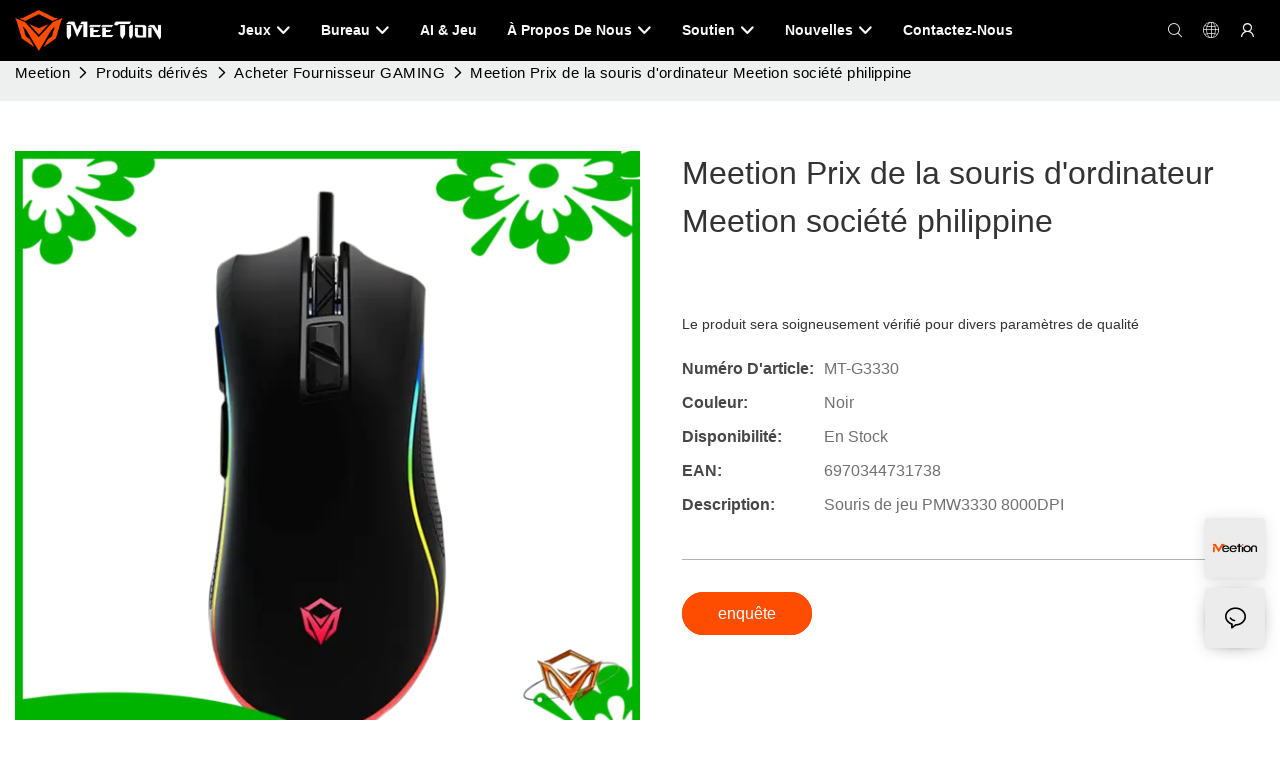

--- FILE ---
content_type: application/javascript
request_url: https://www.meetion.fr/v1.5.5/assets/js/unit/header-cart.js
body_size: -33
content:
class ScriptHeaderCart extends Script {
  constructor(params) {
    super(params)
  }
  init() {
    if (!Utilts.ins().checkDesign()) {
      this.utilts.getCartQuantity()
    }
  }
}